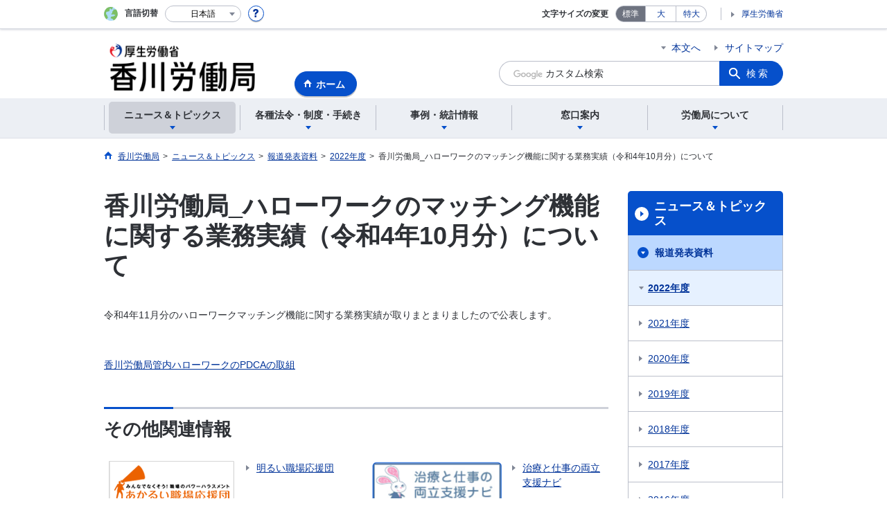

--- FILE ---
content_type: text/html; charset=UTF-8
request_url: https://jsite.mhlw.go.jp/kagawa-roudoukyoku/news_topics/houdou_00076.html
body_size: 6891
content:
<!DOCTYPE html>
<html lang="ja" class="is-nojs">
<head prefix="og: http://ogp.me/ns# fb: http://ogp.me/ns/fb# article: http://ogp.me/ns/article#">
<meta charset="UTF-8">
<meta name="robots" content="index,follow">
<meta http-equiv="X-UA-Compatible" content="IE=edge">
<meta name="viewport" content="width=device-width,initial-scale=1">
<meta name="format-detection" content="telephone=no">
<meta name="description" content="">
<meta name="keywords" content="">
<meta property="og:title" content="香川労働局_ハローワークのマッチング機能に関する業務実績（令和4年10月分）について">
<meta property="og:type" content="website">
<meta property="og:url" content="https://jsite.mhlw.go.jp/kagawa-roudoukyoku/news_topics/houdou_00076.html">
<meta property="og:image" content="">
<meta property="og:site_name" content="">
<meta property="og:description" content="">
<meta property="fb:app_id" content="">
<title>香川労働局_ハローワークのマッチング機能に関する業務実績（令和4年11月分）について</title>
<link rel="canonical" href="https://jsite.mhlw.go.jp/kagawa-roudoukyoku/news_topics/houdou_00076.html">
<link rel="stylesheet" href="/common/common/css/app.css">
<link rel="stylesheet" href="/common/common/css/acn.css">
<script>document.documentElement.className = document.documentElement.className.replace('is-nojs', 'is-js');</script>
</head>
<body class=" t-pref nav01">
<noscript>
<p>このページではJavaScriptを使用しています。JavaScriptを有効にしてください。</p>
</noscript>
<div class="l-wrapper" id="top">

<header class="l-header">
<div class="l-headerMain">
<div class="l-headerMain__inner">
<div class="l-headerMain__left">
<div class="m-headerLogo"><a href="https://jsite.mhlw.go.jp/kagawa-roudoukyoku/"><img src="/kagawa-roudoukyoku/content/contents/001152373.png" alt="香川労働局"></a></div><a href="https://jsite.mhlw.go.jp/kagawa-roudoukyoku/" class="m-headerHome"><span>ホーム</span></a>
<button type="button" class="m-headerHmenu js-hmenu"><span class="m-headerHmenu__line"><span>メニュー</span></span></button>
<!-- /.l-headerMain__left --></div>
<div class="l-headerMain__right">
<ul class="m-headerLink">
<li><a href="#content" class="m-headerLink--main js-scroll" data-id="#content">本文へ</a></li>




<li><a href="https://jsite.mhlw.go.jp/kagawa-roudoukyoku/sitemap.html">サイトマップ</a></li>

<li class="m-headerLink--sp"><a href="https://www.mhlw.go.jp/">厚生労働省</a></li>
</ul>



<form id="cse-search-box" action="https://jsite.mhlw.go.jp/kagawa-roudoukyoku/site_kensaku.html">
<div class="m-headerSearch">
<input id="q" name="q" type="text" class="m-headerSearch__textbox pbInputForm" title="カスタム検索" placeholder="カスタム検索">
<input id="cx" value="016259187369474084909:v1xndk2v9ug
" type="hidden" name="cx" />
<input id="cof" value="FORID:10" type="hidden" name="cof" />
<input id="ie" value="UTF-8" type="hidden" name="ie" />
<button type="submit" class="m-headerSearch__button lbButton">検索</button>
<!-- /.m-headerSearch --></div>
</form>
<!-- /.l-headerMain__right --></div>
<!-- /.l-headerMain__inner --></div>
<!-- /.l-headerMain --></div>
<div class="l-headerUtil">
<div class="l-headerUtil__inner">
<div class="m-headerUtil">
<div class="m-headerUtil__lang">
<div class="m-headerUtil__lang__ttl"><span>言語切替</span></div>
<p class="m-headerUtil__lang__help"><a href="#" class="js-modal"><img src="/common/common/img/icn_help.svg" alt="ヘルプ情報"></a></p>
<div class="m-modal">
<div class="m-modal__content">
<div class="m-modal__inner" tabindex="0">
<div class="m-hdgLv3"><div class="m-hdgLv3__hdg">「言語切替」サービスについて</div></div>
<div><p class="m-txtM">このホームページを、英語・中国語・韓国語へ機械的に自動翻訳します。以下の内容をご理解のうえ、ご利用いただきますようお願いします。</p>

<ul class="m-listOrder">
	<li><span class="m-listOrder__sym">1.</span>

		<div class="m-listOrder__txt">翻訳対象はページ内に記載されている文字情報となります。画像等で表現する内容は翻訳されません。</div>
	</li>
	<li><span class="m-listOrder__sym">2.</span>
		<div class="m-listOrder__txt">機械による自動翻訳のため、必ずしも正確な翻訳であるとは限りません。</div>
	</li>
	<li><span class="m-listOrder__sym">3.</span>
		<div class="m-listOrder__txt">翻訳前の日本語ページに比べ、画面の表示に若干時間がかかる場合があります。</div>
	</li>
</ul>
</div>
<button type="button" class="m-modal__close"><span>閉じる</span></button>
<!-- /.m-modal__inner --></div>
<!-- /.m-modal__content --></div>
<!-- /.m-modal --></div>
<div class="m-headerUtil__lang__select">
<div class="m-headerUtil__lang__select__current"><button type="button" id="headerLang">
<span class="is-ja">日本語</span>
<span class="is-en">English</span>
<span class="is-cn">中文(简体字)</span>
<span class="is-tw">中文(繁體字)</span>
<span class="is-ko">한국어</span>
<img src="/common/common/img/icn_lang.svg" alt="開く"></button></div>
<ul class="m-headerUtil__lang__select__list">
<li><olang><a href="" lang="ja" data-lang="ja">日本語</a></olang></li>
<li><olang><a href="https://translation.mhlw.go.jp
/LUCMHLW/ns/w1/jaen/" lang="en" data-lang="en">English</a></olang></li>
<li><olang><a href="https://translation.mhlw.go.jp
/LUCMHLW/ns/w1/jazh/" lang="zh-cn" data-lang="zh-cn">中文(简体字)</a></olang></li>
<li><olang><a href="https://translation.mhlw.go.jp
/LUCMHLW/ns/w1/jazhb/" lang="zh-tw" data-lang="zh-tw">中文(繁體字)</a></olang></li>
<li><olang><a href="https://translation.mhlw.go.jp
/LUCMHLW/ns/w1/jako/" lang="ko" data-lang="ko">한국어</a></olang></li>
</ul>
<olang><script src="https://code.jquery.com/jquery-3.2.1.min.js"></script></olang>
<script>
$(function(){
	if (location.href.indexOf("tl.cgi") != -1) {
	var url = location.href
	var translation_url = url.slice(0,url.indexOf("?SLANG")).slice(url.indexOf("tl.cgi/") + 7);
	}else{
	var translation_url = location.href;
	}
	$("ul.m-headerUtil__lang__select__list a").each(function() {
	$(this).attr("href",$(this).attr("href") + translation_url);
	});
});
</script>
<!-- /.m-headerUtil__lang__select --></div>
<!-- /.m-headerUtil__lang --></div>
<div class="m-headerUtil__support">
<dl class="m-headerUtil__fontsize">
<dt>文字サイズの変更</dt>
<dd><a href="#" class="js-fontAdjust is-current" data-size="m">標準</a></dd>
<dd><a href="#" class="js-fontAdjust" data-size="l">大</a></dd>
<dd><a href="#" class="js-fontAdjust" data-size="xl">特大</a></dd>
<!-- /.m-headerUtil__fontsize --></dl>
<ul class="m-headerUtil__support__list">
<li><a href="https://www.mhlw.go.jp/">厚生労働省</a></li>
</ul>
<!-- /.m-headerUtil__support --></div>
<!-- /.m-headerUtil --></div>
<!-- /.l-headerUtil__inner --></div>
<!-- /.l-headerUtil --></div>
<nav class="l-headerGnav">
<div class="l-headerGnav__inner">
<ul class="m-headerGnav">
<li><a href="#" class="js-mdrop" data-id="megadrop-01"><span><span>ニュース＆トピックス</span></span></a>
<div class="m-headerMdrop" id="megadrop-01">
<div class="m-headerMdrop__content">
<div class="m-headerMdrop__hdg">
<div class="m-headerMdrop__hdg--lv2"><a href="#mdorop-01" class="js-toggle-sp" data-id="mdorop-01">ニュース＆トピックス
<span class="m-headerMdrop__hdg--lv2__icn"><img src="/common/common/img/icn_toggle_plus.svg" alt="開く"></span></a></div>
<p class="m-headerMdrop__hdg__link"><a href="/kagawa-roudoukyoku/news_topics.html">ニュース＆トピックストップへ</a></p>
<!-- /.m-headerMdrop__hdg --></div>
<div class="m-headerMdrop__content__inner">
<ul class="m-headerMdrop__menu" id="mdorop-01">
<li class="m-headerMdrop__menu--sp"><a href="/kagawa-roudoukyoku/news_topics.html"><span>ニュース＆トピックストップへ</span></a></li>
<li><a href="/kagawa-roudoukyoku/newpage_00035.html"><span>報道発表資料</span></a></li>
<li><a href="/kagawa-roudoukyoku/news_topics/topics.html"><span>トピックス</span></a></li>
<li><a href="/kagawa-roudoukyoku/news_topics/event.html"><span>イベント</span></a></li>
<!-- /.m-headerMdrop__menu --></ul>
<!-- /.m-headerMdrop__content__inner --></div>
<button type="button" class="m-headerMdrop__close"><span>閉じる</span></button>
<!-- /.m-headerMdrop__content --></div>
<!-- /.m-headerMdrop --></div>
</li>
<li><a href="#" class="js-mdrop" data-id="megadrop-02"><span><span>各種法令・制度・手続き</span></span></a>
<div class="m-headerMdrop" id="megadrop-02">
<div class="m-headerMdrop__content">
<div class="m-headerMdrop__hdg">
<div class="m-headerMdrop__hdg--lv2"><a href="#mdorop-02" class="js-toggle-sp" data-id="mdorop-02">各種法令・制度・手続き
<span class="m-headerMdrop__hdg--lv2__icn"><img src="/common/common/img/icn_toggle_plus.svg" alt="開く"></span></a></div>
<p class="m-headerMdrop__hdg__link"><a href="/kagawa-roudoukyoku/hourei_seido_tetsuzuki.html">各種法令・制度・手続きトップへ</a></p>
<!-- /.m-headerMdrop__hdg --></div>
<div class="m-headerMdrop__content__inner">
<ul class="m-headerMdrop__menu" id="mdorop-02">
<li class="m-headerMdrop__menu--sp"><a href="/kagawa-roudoukyoku/hourei_seido_tetsuzuki.html"><span>各種法令・制度・手続きトップへ</span></a></li>
<li><a href="/kagawa-roudoukyoku/hourei_seido_tetsuzuki/koyou_kintou.html"><span>雇用環境・均等関係</span></a></li>
<li><a href="/kagawa-roudoukyoku/hourei_seido_tetsuzuki/kobetsu_roudou_funsou.html"><span>個別労働紛争解決制度</span></a></li>
<li><a href="/kagawa-roudoukyoku/hourei_seido_tetsuzuki/roudoukijun_keiyaku.html"><span>労働基準・労働契約・解雇関係</span></a></li>
<li><a href="/kagawa-roudoukyoku/hourei_seido_tetsuzuki/rousai_hoken.html"><span>労災保険関係</span></a></li>
<li><a href="/kagawa-roudoukyoku/hourei_seido_tetsuzuki/anzen_eisei.html"><span>安全衛生関係</span></a></li>
<li><a href="/kagawa-roudoukyoku/hourei_seido_tetsuzuki/saiteichingin.html"><span>最低賃金関係</span></a></li>
<li><a href="/kagawa-roudoukyoku/hourei_seido_tetsuzuki/shokugyou_shoukai.html"><span>職業紹介関係</span></a></li>
<li><a href="/kagawa-roudoukyoku/redirect/kagawa_redirect_1.html"><span>雇用保険関係</span></a></li>
<li><a href="/kagawa-roudoukyoku/hourei_seido_tetsuzuki/roudousha_haken.html"><span>労働者派遣事業関係</span></a></li>
<li><a href="/kagawa-roudoukyoku/hourei_seido_tetsuzuki/00575.html"><span>職業訓練関係</span></a></li>
<li><a href="/kagawa-roudoukyoku/hourei_seido_tetsuzuki/kakushu_joseikin.html"><span>各種助成金制度</span></a></li>
<li><a href="/kagawa-roudoukyoku/hourei_seido_tetsuzuki/jouhou_koukai_kojin.html"><span>情報公開・個人情報保護</span></a></li>
<li><a href="/kagawa-roudoukyoku/hourei_seido_tetsuzuki/_90906.html"><span>様式集</span></a></li>
<li><a href="/kagawa-roudoukyoku/hourei_seido_tetsuzuki/_90908.html"><span>パンフレット・リーフレット</span></a></li>
<li><a href="/kagawa-roudoukyoku/hourei_seido_tetsuzuki/_112501_00005.html"><span>働き方改革</span></a></li>
<li><a href="/kagawa-roudoukyoku/hourei_seido_tetsuzuki/kouektuuhoui37.html"><span>香川労働局における外部の労働者からの公益通報に対する事務手続要領</span></a></li>
<li><a href="/kagawa-roudoukyoku/hourei_seido_tetsuzuki/kojikankei.html"><span>公示関係</span></a></li>
<!-- /.m-headerMdrop__menu --></ul>
<!-- /.m-headerMdrop__content__inner --></div>
<button type="button" class="m-headerMdrop__close"><span>閉じる</span></button>
<!-- /.m-headerMdrop__content --></div>
<!-- /.m-headerMdrop --></div>
</li>
<li><a href="#" class="js-mdrop" data-id="megadrop-03"><span><span>事例・統計情報</span></span></a>
<div class="m-headerMdrop" id="megadrop-03">
<div class="m-headerMdrop__content">
<div class="m-headerMdrop__hdg">
<div class="m-headerMdrop__hdg--lv2"><a href="#mdorop-03" class="js-toggle-sp" data-id="mdorop-03">事例・統計情報
<span class="m-headerMdrop__hdg--lv2__icn"><img src="/common/common/img/icn_toggle_plus.svg" alt="開く"></span></a></div>
<p class="m-headerMdrop__hdg__link"><a href="/kagawa-roudoukyoku/jirei_toukei.html">事例・統計情報トップへ</a></p>
<!-- /.m-headerMdrop__hdg --></div>
<div class="m-headerMdrop__content__inner">
<ul class="m-headerMdrop__menu" id="mdorop-03">
<li class="m-headerMdrop__menu--sp"><a href="/kagawa-roudoukyoku/jirei_toukei.html"><span>事例・統計情報トップへ</span></a></li>
<li><a href="/kagawa-roudoukyoku/jirei_toukei/saigaitoukei_jirei.html"><span>労働災害事例・統計</span></a></li>
<li><a href="/kagawa-roudoukyoku/jirei_toukei/koyou_kinkei.html"><span>求人・求職</span></a></li>
<li><a href="/kagawa-roudoukyoku/jirei_toukei/chingin_kanairoudou.html"><span>賃金・家内労働</span></a></li>
<li><a href="/kagawa-roudoukyoku/jirei_toukei_00007.html"><span>労働基準関係法令違反に係る公表事例</span></a></li>
<!-- /.m-headerMdrop__menu --></ul>
<!-- /.m-headerMdrop__content__inner --></div>
<button type="button" class="m-headerMdrop__close"><span>閉じる</span></button>
<!-- /.m-headerMdrop__content --></div>
<!-- /.m-headerMdrop --></div>
</li>
<li><a href="#" class="js-mdrop" data-id="megadrop-04"><span><span>窓口案内</span></span></a>
<div class="m-headerMdrop" id="megadrop-04">
<div class="m-headerMdrop__content">
<div class="m-headerMdrop__hdg">
<div class="m-headerMdrop__hdg--lv2"><a href="#mdorop-04" class="js-toggle-sp" data-id="mdorop-04">窓口案内
<span class="m-headerMdrop__hdg--lv2__icn"><img src="/common/common/img/icn_toggle_plus.svg" alt="開く"></span></a></div>
<p class="m-headerMdrop__hdg__link"><a href="">窓口案内トップへ</a></p>
<!-- /.m-headerMdrop__hdg --></div>
<div class="m-headerMdrop__content__inner">
<ul class="m-headerMdrop__menu" id="mdorop-04">
<li class="m-headerMdrop__menu--sp"><a href=""><span>窓口案内トップへ</span></a></li>
<li><a href="/kagawa-roudoukyoku/madoguchi_annai/8-1.html"><span>雇用支援窓口の案内</span></a></li>
<li><a href="/kagawa-roudoukyoku/madoguchi_annai/3.html"><span>労働関係相談先一覧</span></a></li>
<li><a href="/kagawa-roudoukyoku/madoguchi_annai/syokuin_saiyou_00001.html"><span>職員による障害を理由とする差別に関する窓口</span></a></li>
<li><a href="/kagawa-roudoukyoku/madoguchi_annai/syokuin_saiyou_00003.html"><span>各施設のバリアフリー情報</span></a></li>
<!-- /.m-headerMdrop__menu --></ul>
<!-- /.m-headerMdrop__content__inner --></div>
<button type="button" class="m-headerMdrop__close"><span>閉じる</span></button>
<!-- /.m-headerMdrop__content --></div>
<!-- /.m-headerMdrop --></div>
</li>
<li><a href="#" class="js-mdrop" data-id="megadrop-05"><span><span>労働局について</span></span></a>
<div class="m-headerMdrop" id="megadrop-05">
<div class="m-headerMdrop__content">
<div class="m-headerMdrop__hdg">
<div class="m-headerMdrop__hdg--lv2"><a href="#mdorop-05" class="js-toggle-sp" data-id="mdorop-05">労働局について
<span class="m-headerMdrop__hdg--lv2__icn"><img src="/common/common/img/icn_toggle_plus.svg" alt="開く"></span></a></div>
<p class="m-headerMdrop__hdg__link"><a href="/kagawa-roudoukyoku/roudoukyoku.html">労働局についてトップへ</a></p>
<!-- /.m-headerMdrop__hdg --></div>
<div class="m-headerMdrop__content__inner">
<ul class="m-headerMdrop__menu" id="mdorop-05">
<li class="m-headerMdrop__menu--sp"><a href="/kagawa-roudoukyoku/roudoukyoku.html"><span>労働局についてトップへ</span></a></li>
<li><a href="/kagawa-roudoukyoku/roudoukyoku/1-3.html"><span>香川労働局のご案内へ</span></a></li>
<li><a href="/kagawa-roudoukyoku/roudoukyoku/_96547.html"><span>内部監査の実施状況について</span></a></li>
<li><a href="/kagawa-roudoukyoku/roudoukyoku/_96560.html"><span>香川労働局予算執行状況</span></a></li>
<li><a href="/kagawa-roudoukyoku/madoguchi_annai/syokuin_saiyou.html"><span>職員採用情報</span></a></li>
<!-- /.m-headerMdrop__menu --></ul>
<!-- /.m-headerMdrop__content__inner --></div>
<button type="button" class="m-headerMdrop__close"><span>閉じる</span></button>
<!-- /.m-headerMdrop__content --></div>
<!-- /.m-headerMdrop --></div>
</li>
<!-- /.m-headerGnav --></ul>
<!-- /.l-headerGnav__inner --></div>
<div class="m-headerGnav__close--sp"><button type="button" class="m-headerGnav__close--sp__button"><span>閉じる</span></button></div>
<!-- /.l-headerGnav --></nav>
<!-- /.l-header --></header>

<main class="l-content" id="content">
<div class="l-contentHead">
<div class="l-contentHead__inner">

<ol class="m-navBreadcrumb" itemscope="" itemtype="http://schema.org/BreadcrumbList">
<li itemprop="itemListElement" itemscope="" itemtype="http://schema.org/ListItem">
<a href="/kagawa-roudoukyoku/home.html" itemprop="item"><span itemprop="name">香川労働局</span></a>
<meta itemprop="position" content="1"><span>></span></li>
<li itemprop="itemListElement" itemscope="" itemtype="http://schema.org/ListItem">
<a href="/kagawa-roudoukyoku/news_topics.html" itemprop="item"><span itemprop="name">ニュース＆トピックス</span></a>
<meta itemprop="position" content="2"><span>></span></li>
<li itemprop="itemListElement" itemscope="" itemtype="http://schema.org/ListItem">
<a href="/kagawa-roudoukyoku/newpage_00035.html" itemprop="item"><span itemprop="name">報道発表資料</span></a>
<meta itemprop="position" content="3"><span>></span></li>
<li itemprop="itemListElement" itemscope="" itemtype="http://schema.org/ListItem">
<a href="/kagawa-roudoukyoku/houdou_2022.html" itemprop="item"><span itemprop="name">2022年度</span></a>
<meta itemprop="position" content="4"><span>></span></li>
<li itemprop="itemListElement" itemscope="" itemtype="http://schema.org/ListItem">
<span itemprop="name" aria-current="page">香川労働局_ハローワークのマッチング機能に関する業務実績（令和4年10月分）について</span>
<meta itemprop="position" content="5"></li>
<!-- /.m-navBreadcrumb --></ol>

<!-- /.l-contentHead__inner --></div>
<!-- /.l-contentHead --></div>

<div class="l-contentBody">
<div class="l-contentBody__inner">
<div class="l-contentMain">



<div class="m-hdgLv1">
<h1 class="m-hdgLv1__hdg">香川労働局_ハローワークのマッチング機能に関する業務実績（令和4年10月分）について</h1>
</div>

<div class="m-grid"><div class="m-grid__col1"><p>令和4年11月分のハローワークマッチング機能に関する業務実績が取りまとまりましたので公表します。</p>

<p>&nbsp;</p>
<a href="https://jsite.mhlw.go.jp/kagawa-roudoukyoku/hello_work/_00409.html" target="_blank">香川労働局管内ハローワークのPDCAの取組</a></div></div>



<div class="m-hdgLv2"><h2 class="m-hdgLv2__hdg">その他関連情報</h2></div>

<div class="m-listImageBannerNav">
<ul class="m-listImageBanner__list">
<li>
<a class="m-listImageBanner__content" href="https://www.no-harassment.mhlw.go.jp/">
<span class="m-listImageBanner__text">明るい職場応援団</span>
<span class="m-listImageBanner__fig"><img src="/kagawa-roudoukyoku/content/contents/000113678.gif" alt=""></span>
</a>
</li>
<li>
<a class="m-listImageBanner__content" href="https://chiryoutoshigoto.mhlw.go.jp/">
<span class="m-listImageBanner__text">治療と仕事の両立支援ナビ</span>
<span class="m-listImageBanner__fig"><img src="/kagawa-roudoukyoku/content/contents/000113679.png" alt=""></span>
</a>
</li>
<li>
<a class="m-listImageBanner__content" href="https://saiteichingin.mhlw.go.jp/chingin/">
<span class="m-listImageBanner__text">事業主の皆様へ（賃金引き上げ特設ページ）</span>
<span class="m-listImageBanner__fig"><img src="/kagawa-roudoukyoku/content/contents/000113680.png" alt=""></span>
</a>
</li>
<li>
<a class="m-listImageBanner__content" href="https://shokuba.mhlw.go.jp/index.html">
<span class="m-listImageBanner__text">職場情報総合サイト</span>
<span class="m-listImageBanner__fig"><img src="/kagawa-roudoukyoku/content/contents/000392864.png" alt=""></span>
</a>
</li>
<li>
<a class="m-listImageBanner__content" href="https://jsite.mhlw.go.jp/kagawa-roudoukyoku/hourei_seido_tetsuzuki/00575.html">
<span class="m-listImageBanner__text">再就職や転職を目指す方へ</span>
<span class="m-listImageBanner__fig"><img src="/kagawa-roudoukyoku/content/contents/000113682.png" alt=""></span>
</a>
</li>
<li>
<a class="m-listImageBanner__content" href="https://jsite.mhlw.go.jp/kagawa-roudoukyoku/hourei_seido_tetsuzuki/koyou_kintou/hourei_seido/_119594.html">
<span class="m-listImageBanner__text">女性活躍推進法に基づく行動計画、えるぼし・プラチナえるぼし認定</span>
<span class="m-listImageBanner__fig"><img src="/kagawa-roudoukyoku/content/contents/000113683.png" alt=""></span>
</a>
</li>
</ul>
</div>

<ul class="m-listButton">
<li><a href="https://jsite.mhlw.go.jp/kagawa-roudoukyoku/banner.html" class="m-btnM"><span>リンク一覧</span></a></li>
</ul>


<div class="m-boxReader">
<a href="https://get.adobe.com/jp/reader/" target="_blank">
<div class="m-boxReader__body">
<p class="m-boxReader__txt">PDFファイルを見るためには、Adobe Readerというソフトが必要です。Adobe Readerは無料で配布されていますので、こちらからダウンロードしてください。</p>
<!-- /.m-boxReader__body --></div>
<div class="m-boxReader__figure">
<img src="/common/common/img/img_reader.png" alt="">
<!-- /.m-boxReader__figure --></div></a>
<!-- /.m-boxReader --></div>

<!-- /.l-contentMain --></div>

<div class="l-contentSub">
<nav class="m-navLocal">
<h2 class="m-navLocal__hdg"><a href="/kagawa-roudoukyoku/news_topics.html">ニュース＆トピックス</a></h2>
<ul class="m-navLocal__layer3rd">
<li><a href="/kagawa-roudoukyoku/newpage_00035.html" class="is-current">報道発表資料</a>
<ul class="m-navLocal__layer4th">
<li><a href="/kagawa-roudoukyoku/houdou_2022.html" class="is-current">2022年度</a>
</li>
<li><a href="/kagawa-roudoukyoku/houdou_2021.html">2021年度</a></li>
<li><a href="/kagawa-roudoukyoku/houdou_2020.html">2020年度</a></li>
<li><a href="/kagawa-roudoukyoku/houdou_2019.html">2019年度</a></li>
<li><a href="/kagawa-roudoukyoku/news_topics/_119310.html">2018年度</a></li>
<li><a href="/kagawa-roudoukyoku/news_topics/_119310/_119812.html">2017年度</a></li>
<li><a href="/kagawa-roudoukyoku/news_topics/_119310/2016.html">2016年度</a></li>
<li><a href="/kagawa-roudoukyoku/news_topics/_119310/0611_002.html">2015年度</a></li>
<li><a href="/kagawa-roudoukyoku/news_topics/_119310/_119486.html">2014年度</a></li>
<!-- /.m-navLocal__layer4th --></ul>
</li>
<li><a href="/kagawa-roudoukyoku/news_topics/topics.html">トピックス</a></li>
<li><a href="/kagawa-roudoukyoku/news_topics/event.html">イベント</a></li>
<!-- /.m-navLocal__layer3rd --></ul>
<!-- /.m-navLocal --></nav>




<div class="m-navSubmenu">
<h2 class="m-navSubmenu__hdg"><a href="#sidemenu-01" class="js-toggle" data-id="sidemenu-01">関連機関<span class="m-navSubmenu__icn"><img src="/common/common/img/icn_toggle_plus.svg" alt="開く"></span></a></h2>
<ul class="m-navSubmenu__list" id="sidemenu-01">
<li><a href="https://jsite.mhlw.go.jp/kagawa-roudoukyoku/kantoku.html">労働基準監督署</a></li>
<li><a href="https://jsite.mhlw.go.jp/kagawa-roudoukyoku/hello_work.html">ハローワーク</a></li>
<!-- /.m-navSubmenu__list --></ul>
<!-- /.m-navSubmenu --></div>

<div class="m-navSubmenu">
<h2 class="m-navSubmenu__hdg"><a href="#sidemenu-02" class="js-toggle" data-id="sidemenu-02">採用情報<span class="m-navSubmenu__icn"><img src="/common/common/img/icn_toggle_plus.svg" alt="開く"></span></a></h2>
<ul class="m-navSubmenu__list" id="sidemenu-02">
<li><a href="https://jsite.mhlw.go.jp/kagawa-roudoukyoku/madoguchi_annai/syokuin_saiyou.html">職員採用案内</a></li>
<!-- /.m-navSubmenu__list --></ul>
<!-- /.m-navSubmenu --></div>

<div class="m-navSubmenu">
<h2 class="m-navSubmenu__hdg"><a href="#sidemenu-03" class="js-toggle" data-id="sidemenu-03">お役立ち情報<span class="m-navSubmenu__icn"><img src="/common/common/img/icn_toggle_plus.svg" alt="開く"></span></a></h2>
<ul class="m-navSubmenu__list" id="sidemenu-03">
<li><a href="https://jsite.mhlw.go.jp/kagawa-roudoukyoku/madoguchi_annai/3.html">相談窓口一覧</a></li>
<li><a href="https://jsite.mhlw.go.jp/kagawa-roudoukyoku/hourei_seido_tetsuzuki/_90906.html">様式集</a></li>
<li><a href="https://jsite.mhlw.go.jp/kagawa-roudoukyoku/hourei_seido_tetsuzuki/_90908.html">パンフレット・リーフレット</a></li>
<li><a href="https://jsite.mhlw.go.jp/kagawa-roudoukyoku/newpage_00154.html">香川労働局SNS</a></li>
<li><a href="https://www.mhlw.go.jp/shinsei_boshu/denshishinesei/index.html">電子申請</a></li>
<!-- /.m-navSubmenu__list --></ul>
<!-- /.m-navSubmenu --></div>

<div class="m-navSubmenu">
<h2 class="m-navSubmenu__hdg"><a href="#sidemenu-04" class="js-toggle" data-id="sidemenu-04">お知らせ・ご案内<span class="m-navSubmenu__icn"><img src="/common/common/img/icn_toggle_plus.svg" alt="開く"></span></a></h2>
<ul class="m-navSubmenu__list" id="sidemenu-04">
<li><a href="https://jsite.mhlw.go.jp/kagawa-roudoukyoku/choutatsu_uriharai.html">調達・売払情報</a></li>
<li><a href="https://kagawa-hyogaki.go.jp/">香川労働局　就職氷河期世代支援特設ページ </a></li>
<li><a href="https://shigoto.mhlw.go.jp/User/">職業情報提供サイト jobtag</a></li>
<li><a href="https://www.hellowork.mhlw.go.jp/insurance/insurance_education.html">教育訓練給付金のご案内</a></li>
<li><a href="https://www.mod.go.jp/gsdf/jieikanbosyu/">自衛官等募集</a></li>
<!-- /.m-navSubmenu__list --></ul>
<!-- /.m-navSubmenu --></div>

<div class="m-navSubmenu">
<h2 class="m-navSubmenu__hdg"><a href="#sidemenu-05" class="js-toggle" data-id="sidemenu-05">各種認定制度<span class="m-navSubmenu__icn"><img src="/common/common/img/icn_toggle_plus.svg" alt="開く"></span></a></h2>
<ul class="m-navSubmenu__list" id="sidemenu-05">
<li><a href="https://jsite.mhlw.go.jp/kagawa-roudoukyoku/hourei_seido_tetsuzuki/_00446.html">ユースエール認定制度</a></li>
<li><a href="/kagawa-roudoukyoku/hourei_seido_tetsuzuki/koyou_kintou/hourei_seido/5-8.html">次世代認定マークくるみん</a></li>
<li><a href="https://jsite.mhlw.go.jp/kagawa-roudoukyoku/riyousha_mokuteki_menu/jigyounushi/00305.html">もにす認定制度</a></li>
<li><a href="https://jsite.mhlw.go.jp/kagawa-roudoukyoku/hourei_seido_tetsuzuki/koyou_kintou/hourei_seido/_119594.html">えるぼし</a></li>
<li><a href="https://www.mhlw.go.jp/stf/seisakunitsuite/bunya/0000075611.html">安全衛生優良企業制度</a></li>
<!-- /.m-navSubmenu__list --></ul>
<!-- /.m-navSubmenu --></div>



<!-- /.l-contentSub --></div>

<!-- /.l-contentBody__inner --></div>
<!-- /.l-contentBody --></div>
<!-- /.l-content --></main>

<footer class="l-footer">
<div class="l-footerPagetop">
<div class="l-footerInner">
<a href="#top" class="m-footerPagetop js-scroll" data-id="#top"><span>ページの先頭へ</span></a>
<!-- /.l-footerInner --></div>
<!-- /.l-footerPagetop --></div>
<div class="l-footerNav">
<div class="l-footerInner">
<div class="m-footerPost">
<p class="m-footerPost__idea"><b class="m-footerPost__idea__ttl">皆様からのご意見を募集しています</b>
<a href="https://jsite.mhlw.go.jp/form/pub/roudou37/kagawa-roudoukyoku-goiken" class="m-footerPost__idea__btn">労働局へのご意見</a></p>
<!-- /.m-footerPost --></div>


<div class="m-footerSitemap">
<div class="m-footerSitemap__content">
<ul class="m-footerSitemap__parent">
<li><a href="/kagawa-roudoukyoku/news_topics.html" class="js-toggle-sp" data-id="footer-sitemap-01">ニュース＆トピックス
<span class="m-footerSitemap__parent__icn"><img src="/common/common/img/icn_toggle_plus.svg" alt="開く"></span></a>
<ul class="m-footerSitemap__child" id="footer-sitemap-01">
<li class="m-footerSitemap__child__top"><a href="/kagawa-roudoukyoku/news_topics.html">ニュース＆トピックストップへ</a></li>
<li><a href="/kagawa-roudoukyoku/newpage_00035.html">報道発表資料</a></li>
<li><a href="/kagawa-roudoukyoku/news_topics/topics.html">トピックス</a></li>
<li><a href="/kagawa-roudoukyoku/news_topics/event.html">イベント</a></li>
</ul>
</li>
</ul>
</div>
<div class="m-footerSitemap__content--col2">
<ul class="m-footerSitemap__parent">
<li><a href="/kagawa-roudoukyoku/hourei_seido_tetsuzuki.html" class="js-toggle-sp" data-id="footer-sitemap-02">各種法令・制度・手続き
<span class="m-footerSitemap__parent__icn"><img src="/common/common/img/icn_toggle_plus.svg" alt="開く"></span></a>
<ul class="m-footerSitemap__child--col2" id="footer-sitemap-02">
<li class="m-footerSitemap__child__top"><a href="/kagawa-roudoukyoku/hourei_seido_tetsuzuki.html">各種法令・制度・手続きトップへ</a></li>
<li><a href="/kagawa-roudoukyoku/hourei_seido_tetsuzuki/koyou_kintou.html">雇用環境・均等関係</a></li>
<li><a href="/kagawa-roudoukyoku/hourei_seido_tetsuzuki/kobetsu_roudou_funsou.html">個別労働紛争解決制度</a></li>
<li><a href="/kagawa-roudoukyoku/hourei_seido_tetsuzuki/roudoukijun_keiyaku.html">労働基準・労働契約・解雇関係</a></li>
<li><a href="/kagawa-roudoukyoku/hourei_seido_tetsuzuki/rousai_hoken.html">労災保険関係</a></li>
<li><a href="/kagawa-roudoukyoku/hourei_seido_tetsuzuki/anzen_eisei.html">安全衛生関係</a></li>
<li><a href="/kagawa-roudoukyoku/hourei_seido_tetsuzuki/saiteichingin.html">最低賃金関係</a></li>
<li><a href="/kagawa-roudoukyoku/hourei_seido_tetsuzuki/shokugyou_shoukai.html">職業紹介関係</a></li>
<li><a href="/kagawa-roudoukyoku/redirect/kagawa_redirect_1.html">雇用保険関係</a></li>
<li><a href="/kagawa-roudoukyoku/hourei_seido_tetsuzuki/roudousha_haken.html">労働者派遣事業関係</a></li>
<li><a href="/kagawa-roudoukyoku/hourei_seido_tetsuzuki/00575.html">職業訓練関係</a></li>
<li><a href="/kagawa-roudoukyoku/hourei_seido_tetsuzuki/kakushu_joseikin.html">各種助成金制度</a></li>
<li><a href="/kagawa-roudoukyoku/hourei_seido_tetsuzuki/jouhou_koukai_kojin.html">情報公開・個人情報保護</a></li>
<li><a href="/kagawa-roudoukyoku/hourei_seido_tetsuzuki/_90906.html">様式集</a></li>
<li><a href="/kagawa-roudoukyoku/hourei_seido_tetsuzuki/_90908.html">パンフレット・リーフレット</a></li>
<li><a href="/kagawa-roudoukyoku/hourei_seido_tetsuzuki/_112501_00005.html">働き方改革</a></li>
<li><a href="/kagawa-roudoukyoku/hourei_seido_tetsuzuki/kouektuuhoui37.html">香川労働局における外部の労働者からの公益通報に対する事務手続要領</a></li>
<li><a href="/kagawa-roudoukyoku/hourei_seido_tetsuzuki/kojikankei.html">公示関係</a></li>
</ul>
</li>
</ul>
</div>
<div class="m-footerSitemap__content">
<ul class="m-footerSitemap__parent">
<li><a href="/kagawa-roudoukyoku/jirei_toukei.html" class="js-toggle-sp" data-id="footer-sitemap-03">事例・統計情報
<span class="m-footerSitemap__parent__icn"><img src="/common/common/img/icn_toggle_plus.svg" alt="開く"></span></a>
<ul class="m-footerSitemap__child" id="footer-sitemap-03">
<li class="m-footerSitemap__child__top"><a href="/kagawa-roudoukyoku/jirei_toukei.html">事例・統計情報トップへ</a></li>
<li><a href="/kagawa-roudoukyoku/jirei_toukei/saigaitoukei_jirei.html">労働災害事例・統計</a></li>
<li><a href="/kagawa-roudoukyoku/jirei_toukei/koyou_kinkei.html">求人・求職</a></li>
<li><a href="/kagawa-roudoukyoku/jirei_toukei/chingin_kanairoudou.html">賃金・家内労働</a></li>
<li><a href="/kagawa-roudoukyoku/jirei_toukei_00007.html">労働基準関係法令違反に係る公表事例</a></li>
</ul>
</li>
</ul>
</div>
<div class="m-footerSitemap__content">
<ul class="m-footerSitemap__parent">
<li><a href="" class="js-toggle-sp" data-id="footer-sitemap-04">窓口案内
<span class="m-footerSitemap__parent__icn"><img src="/common/common/img/icn_toggle_plus.svg" alt="開く"></span></a>
<ul class="m-footerSitemap__child" id="footer-sitemap-04">
<li class="m-footerSitemap__child__top"><a href="">窓口案内トップへ</a></li>
<li><a href="/kagawa-roudoukyoku/madoguchi_annai/8-1.html">雇用支援窓口の案内</a></li>
<li><a href="/kagawa-roudoukyoku/madoguchi_annai/3.html">労働関係相談先一覧</a></li>
<li><a href="/kagawa-roudoukyoku/madoguchi_annai/syokuin_saiyou_00001.html">職員による障害を理由とする差別に関する窓口</a></li>
<li><a href="/kagawa-roudoukyoku/madoguchi_annai/syokuin_saiyou_00003.html">各施設のバリアフリー情報</a></li>
</ul>
</li>
</ul>
</div>
<div class="m-footerSitemap__content">
<ul class="m-footerSitemap__parent">
<li><a href="/kagawa-roudoukyoku/roudoukyoku.html" class="js-toggle-sp" data-id="footer-sitemap-05">労働局について
<span class="m-footerSitemap__parent__icn"><img src="/common/common/img/icn_toggle_plus.svg" alt="開く"></span></a>
<ul class="m-footerSitemap__child" id="footer-sitemap-05">
<li class="m-footerSitemap__child__top"><a href="/kagawa-roudoukyoku/roudoukyoku.html">労働局についてトップへ</a></li>
<li><a href="/kagawa-roudoukyoku/roudoukyoku/1-3.html">香川労働局のご案内へ</a></li>
<li><a href="/kagawa-roudoukyoku/roudoukyoku/_96547.html">内部監査の実施状況について</a></li>
<li><a href="/kagawa-roudoukyoku/roudoukyoku/_96560.html">香川労働局予算執行状況</a></li>
<li><a href="/kagawa-roudoukyoku/madoguchi_annai/syokuin_saiyou.html">職員採用情報</a></li>
</ul>
</li>
</ul>
</div>
<!-- /.m-footerSitemap --></div>

<!-- /.l-footerInner --></div>
<!-- /.l-footerNav --></div>
</div>

<div class="l-footerUtil">
<div class="l-footerInner">
<div class="m-footerUtil">

<div class="m-footerUtil__service">
<h2 class="m-footerUtil__hdg">情報配信サービス</h2>
<ul class="m-footerUtil__list">
<li class="m-footerUtil__list--mag"><a href="https://www.mhlw.go.jp/stf/merumaga_00.html"><span>厚生労働省人事労務マガジン</span></a></li>


</ul>
<!-- /.m-footerUtil__service --></div>


<!-- /.m-footerUtil --></div>


<!-- /.l-footerInner --></div>
<!-- /.l-footerUtil --></div>



<div class="l-footerInfo">
<div class="l-footerInner">
<ul class="m-footerLink">
<li><a href="https://jsite.mhlw.go.jp/kagawa-roudoukyoku/9.html">リンク集</a></li>
<li><a href="https://jsite.mhlw.go.jp/kagawa-roudoukyoku/privacy_policy.html">プライバシーポリシー</a></li>
<li><a href="https://jsite.mhlw.go.jp/kagawa-roudoukyoku/copyright.html">利用規約</a></li>
</ul>
<div class="m-footerInfo">
<p class="m-footerInfo__logo"><a href="https://jsite.mhlw.go.jp/kagawa-roudoukyoku/"><img src="/kagawa-roudoukyoku/content/contents/001152380.png" alt="香川労働局"></a></p>
<p class="m-footerInfo__address">〒760-0019 高松市サンポート3番33号高松サンポート合同庁舎3階</p>
<!-- /.m-footerInfo --></div>
<small class="m-footerCopy">Copyright(c)2000-2016 Kagawa Labor Bureau.All rights reserved.</small>
<!-- /.l-footerInner --></div>
<!-- /.l-footerInfo --></div>
<!-- /.l-footer --></footer>

<!-- /.l-wrapper --></div>
<script src="/common/common/js/bundle.js"></script>
<script src="/common/common/js/app.js"></script>

</body>
</html>